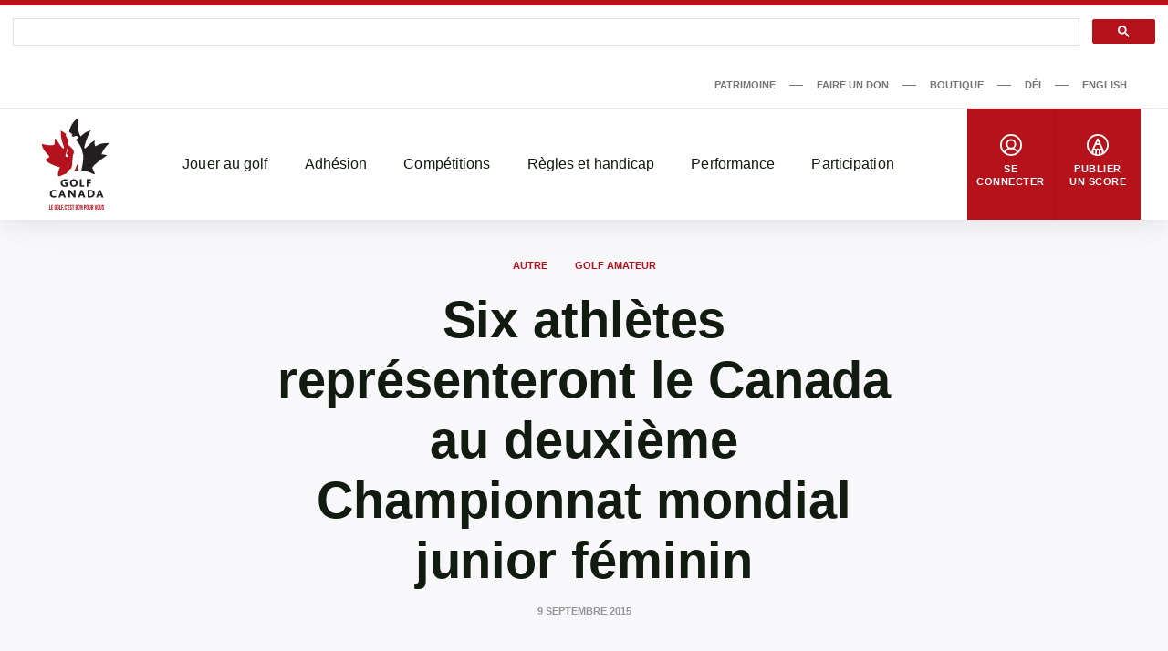

--- FILE ---
content_type: text/html; charset=UTF-8
request_url: https://dev-www.golfcanada.ca/fr/articles/six-athletes-representeront-le-canada-au-deuxieme-championnat-mondial-junior-feminin/
body_size: 75006
content:
<!DOCTYPE html>
<html lang="fr-CA">
  <head>
    <meta charset="UTF-8">
<meta http-equiv="X-UA-Compatible" content="IE=edge">
<meta name="viewport" content="width=device-width, initial-scale=1">


  <meta name="apple-itunes-app" content="app-id=635386429">


<title>Six athlètes représenteront le Canada au deuxième Championnat mondial junior féminin &#8211; Golf Canada</title>
<meta name='robots' content='noindex, nofollow' />
	<style>img:is([sizes="auto" i], [sizes^="auto," i]) { contain-intrinsic-size: 3000px 1500px }</style>
	<link rel='dns-prefetch' href='//dev-www.golfcanada.ca' />
<script>
window._wpemojiSettings = {"baseUrl":"https:\/\/s.w.org\/images\/core\/emoji\/15.0.3\/72x72\/","ext":".png","svgUrl":"https:\/\/s.w.org\/images\/core\/emoji\/15.0.3\/svg\/","svgExt":".svg","source":{"concatemoji":"https:\/\/dev-www.golfcanada.ca\/wp\/wp-includes\/js\/wp-emoji-release.min.js?ver=6.7.2"}};
/*! This file is auto-generated */
!function(i,n){var o,s,e;function c(e){try{var t={supportTests:e,timestamp:(new Date).valueOf()};sessionStorage.setItem(o,JSON.stringify(t))}catch(e){}}function p(e,t,n){e.clearRect(0,0,e.canvas.width,e.canvas.height),e.fillText(t,0,0);var t=new Uint32Array(e.getImageData(0,0,e.canvas.width,e.canvas.height).data),r=(e.clearRect(0,0,e.canvas.width,e.canvas.height),e.fillText(n,0,0),new Uint32Array(e.getImageData(0,0,e.canvas.width,e.canvas.height).data));return t.every(function(e,t){return e===r[t]})}function u(e,t,n){switch(t){case"flag":return n(e,"\ud83c\udff3\ufe0f\u200d\u26a7\ufe0f","\ud83c\udff3\ufe0f\u200b\u26a7\ufe0f")?!1:!n(e,"\ud83c\uddfa\ud83c\uddf3","\ud83c\uddfa\u200b\ud83c\uddf3")&&!n(e,"\ud83c\udff4\udb40\udc67\udb40\udc62\udb40\udc65\udb40\udc6e\udb40\udc67\udb40\udc7f","\ud83c\udff4\u200b\udb40\udc67\u200b\udb40\udc62\u200b\udb40\udc65\u200b\udb40\udc6e\u200b\udb40\udc67\u200b\udb40\udc7f");case"emoji":return!n(e,"\ud83d\udc26\u200d\u2b1b","\ud83d\udc26\u200b\u2b1b")}return!1}function f(e,t,n){var r="undefined"!=typeof WorkerGlobalScope&&self instanceof WorkerGlobalScope?new OffscreenCanvas(300,150):i.createElement("canvas"),a=r.getContext("2d",{willReadFrequently:!0}),o=(a.textBaseline="top",a.font="600 32px Arial",{});return e.forEach(function(e){o[e]=t(a,e,n)}),o}function t(e){var t=i.createElement("script");t.src=e,t.defer=!0,i.head.appendChild(t)}"undefined"!=typeof Promise&&(o="wpEmojiSettingsSupports",s=["flag","emoji"],n.supports={everything:!0,everythingExceptFlag:!0},e=new Promise(function(e){i.addEventListener("DOMContentLoaded",e,{once:!0})}),new Promise(function(t){var n=function(){try{var e=JSON.parse(sessionStorage.getItem(o));if("object"==typeof e&&"number"==typeof e.timestamp&&(new Date).valueOf()<e.timestamp+604800&&"object"==typeof e.supportTests)return e.supportTests}catch(e){}return null}();if(!n){if("undefined"!=typeof Worker&&"undefined"!=typeof OffscreenCanvas&&"undefined"!=typeof URL&&URL.createObjectURL&&"undefined"!=typeof Blob)try{var e="postMessage("+f.toString()+"("+[JSON.stringify(s),u.toString(),p.toString()].join(",")+"));",r=new Blob([e],{type:"text/javascript"}),a=new Worker(URL.createObjectURL(r),{name:"wpTestEmojiSupports"});return void(a.onmessage=function(e){c(n=e.data),a.terminate(),t(n)})}catch(e){}c(n=f(s,u,p))}t(n)}).then(function(e){for(var t in e)n.supports[t]=e[t],n.supports.everything=n.supports.everything&&n.supports[t],"flag"!==t&&(n.supports.everythingExceptFlag=n.supports.everythingExceptFlag&&n.supports[t]);n.supports.everythingExceptFlag=n.supports.everythingExceptFlag&&!n.supports.flag,n.DOMReady=!1,n.readyCallback=function(){n.DOMReady=!0}}).then(function(){return e}).then(function(){var e;n.supports.everything||(n.readyCallback(),(e=n.source||{}).concatemoji?t(e.concatemoji):e.wpemoji&&e.twemoji&&(t(e.twemoji),t(e.wpemoji)))}))}((window,document),window._wpemojiSettings);
</script>
<style id='wp-emoji-styles-inline-css'>

	img.wp-smiley, img.emoji {
		display: inline !important;
		border: none !important;
		box-shadow: none !important;
		height: 1em !important;
		width: 1em !important;
		margin: 0 0.07em !important;
		vertical-align: -0.1em !important;
		background: none !important;
		padding: 0 !important;
	}
</style>
<link rel='stylesheet' id='wp-block-library-css' href='https://dev-www.golfcanada.ca/wp/wp-includes/css/dist/block-library/style.min.css?ver=6.7.2' media='all' />
<style id='classic-theme-styles-inline-css'>
/*! This file is auto-generated */
.wp-block-button__link{color:#fff;background-color:#32373c;border-radius:9999px;box-shadow:none;text-decoration:none;padding:calc(.667em + 2px) calc(1.333em + 2px);font-size:1.125em}.wp-block-file__button{background:#32373c;color:#fff;text-decoration:none}
</style>
<style id='global-styles-inline-css'>
:root{--wp--preset--aspect-ratio--square: 1;--wp--preset--aspect-ratio--4-3: 4/3;--wp--preset--aspect-ratio--3-4: 3/4;--wp--preset--aspect-ratio--3-2: 3/2;--wp--preset--aspect-ratio--2-3: 2/3;--wp--preset--aspect-ratio--16-9: 16/9;--wp--preset--aspect-ratio--9-16: 9/16;--wp--preset--color--black: #121b10;--wp--preset--color--cyan-bluish-gray: #abb8c3;--wp--preset--color--white: #ffffff;--wp--preset--color--pale-pink: #f78da7;--wp--preset--color--vivid-red: #cf2e2e;--wp--preset--color--luminous-vivid-orange: #ff6900;--wp--preset--color--luminous-vivid-amber: #fcb900;--wp--preset--color--light-green-cyan: #7bdcb5;--wp--preset--color--vivid-green-cyan: #00d084;--wp--preset--color--pale-cyan-blue: #8ed1fc;--wp--preset--color--vivid-cyan-blue: #0693e3;--wp--preset--color--vivid-purple: #9b51e0;--wp--preset--color--grey: #767676;--wp--preset--color--primary: #b5121b;--wp--preset--gradient--vivid-cyan-blue-to-vivid-purple: linear-gradient(135deg,rgba(6,147,227,1) 0%,rgb(155,81,224) 100%);--wp--preset--gradient--light-green-cyan-to-vivid-green-cyan: linear-gradient(135deg,rgb(122,220,180) 0%,rgb(0,208,130) 100%);--wp--preset--gradient--luminous-vivid-amber-to-luminous-vivid-orange: linear-gradient(135deg,rgba(252,185,0,1) 0%,rgba(255,105,0,1) 100%);--wp--preset--gradient--luminous-vivid-orange-to-vivid-red: linear-gradient(135deg,rgba(255,105,0,1) 0%,rgb(207,46,46) 100%);--wp--preset--gradient--very-light-gray-to-cyan-bluish-gray: linear-gradient(135deg,rgb(238,238,238) 0%,rgb(169,184,195) 100%);--wp--preset--gradient--cool-to-warm-spectrum: linear-gradient(135deg,rgb(74,234,220) 0%,rgb(151,120,209) 20%,rgb(207,42,186) 40%,rgb(238,44,130) 60%,rgb(251,105,98) 80%,rgb(254,248,76) 100%);--wp--preset--gradient--blush-light-purple: linear-gradient(135deg,rgb(255,206,236) 0%,rgb(152,150,240) 100%);--wp--preset--gradient--blush-bordeaux: linear-gradient(135deg,rgb(254,205,165) 0%,rgb(254,45,45) 50%,rgb(107,0,62) 100%);--wp--preset--gradient--luminous-dusk: linear-gradient(135deg,rgb(255,203,112) 0%,rgb(199,81,192) 50%,rgb(65,88,208) 100%);--wp--preset--gradient--pale-ocean: linear-gradient(135deg,rgb(255,245,203) 0%,rgb(182,227,212) 50%,rgb(51,167,181) 100%);--wp--preset--gradient--electric-grass: linear-gradient(135deg,rgb(202,248,128) 0%,rgb(113,206,126) 100%);--wp--preset--gradient--midnight: linear-gradient(135deg,rgb(2,3,129) 0%,rgb(40,116,252) 100%);--wp--preset--font-size--small: 13px;--wp--preset--font-size--medium: 20px;--wp--preset--font-size--large: 36px;--wp--preset--font-size--x-large: 42px;--wp--preset--spacing--20: 0.44rem;--wp--preset--spacing--30: 0.67rem;--wp--preset--spacing--40: 1rem;--wp--preset--spacing--50: 1.5rem;--wp--preset--spacing--60: 2.25rem;--wp--preset--spacing--70: 3.38rem;--wp--preset--spacing--80: 5.06rem;--wp--preset--shadow--natural: 6px 6px 9px rgba(0, 0, 0, 0.2);--wp--preset--shadow--deep: 12px 12px 50px rgba(0, 0, 0, 0.4);--wp--preset--shadow--sharp: 6px 6px 0px rgba(0, 0, 0, 0.2);--wp--preset--shadow--outlined: 6px 6px 0px -3px rgba(255, 255, 255, 1), 6px 6px rgba(0, 0, 0, 1);--wp--preset--shadow--crisp: 6px 6px 0px rgba(0, 0, 0, 1);}:where(.is-layout-flex){gap: 0.5em;}:where(.is-layout-grid){gap: 0.5em;}body .is-layout-flex{display: flex;}.is-layout-flex{flex-wrap: wrap;align-items: center;}.is-layout-flex > :is(*, div){margin: 0;}body .is-layout-grid{display: grid;}.is-layout-grid > :is(*, div){margin: 0;}:where(.wp-block-columns.is-layout-flex){gap: 2em;}:where(.wp-block-columns.is-layout-grid){gap: 2em;}:where(.wp-block-post-template.is-layout-flex){gap: 1.25em;}:where(.wp-block-post-template.is-layout-grid){gap: 1.25em;}.has-black-color{color: var(--wp--preset--color--black) !important;}.has-cyan-bluish-gray-color{color: var(--wp--preset--color--cyan-bluish-gray) !important;}.has-white-color{color: var(--wp--preset--color--white) !important;}.has-pale-pink-color{color: var(--wp--preset--color--pale-pink) !important;}.has-vivid-red-color{color: var(--wp--preset--color--vivid-red) !important;}.has-luminous-vivid-orange-color{color: var(--wp--preset--color--luminous-vivid-orange) !important;}.has-luminous-vivid-amber-color{color: var(--wp--preset--color--luminous-vivid-amber) !important;}.has-light-green-cyan-color{color: var(--wp--preset--color--light-green-cyan) !important;}.has-vivid-green-cyan-color{color: var(--wp--preset--color--vivid-green-cyan) !important;}.has-pale-cyan-blue-color{color: var(--wp--preset--color--pale-cyan-blue) !important;}.has-vivid-cyan-blue-color{color: var(--wp--preset--color--vivid-cyan-blue) !important;}.has-vivid-purple-color{color: var(--wp--preset--color--vivid-purple) !important;}.has-black-background-color{background-color: var(--wp--preset--color--black) !important;}.has-cyan-bluish-gray-background-color{background-color: var(--wp--preset--color--cyan-bluish-gray) !important;}.has-white-background-color{background-color: var(--wp--preset--color--white) !important;}.has-pale-pink-background-color{background-color: var(--wp--preset--color--pale-pink) !important;}.has-vivid-red-background-color{background-color: var(--wp--preset--color--vivid-red) !important;}.has-luminous-vivid-orange-background-color{background-color: var(--wp--preset--color--luminous-vivid-orange) !important;}.has-luminous-vivid-amber-background-color{background-color: var(--wp--preset--color--luminous-vivid-amber) !important;}.has-light-green-cyan-background-color{background-color: var(--wp--preset--color--light-green-cyan) !important;}.has-vivid-green-cyan-background-color{background-color: var(--wp--preset--color--vivid-green-cyan) !important;}.has-pale-cyan-blue-background-color{background-color: var(--wp--preset--color--pale-cyan-blue) !important;}.has-vivid-cyan-blue-background-color{background-color: var(--wp--preset--color--vivid-cyan-blue) !important;}.has-vivid-purple-background-color{background-color: var(--wp--preset--color--vivid-purple) !important;}.has-black-border-color{border-color: var(--wp--preset--color--black) !important;}.has-cyan-bluish-gray-border-color{border-color: var(--wp--preset--color--cyan-bluish-gray) !important;}.has-white-border-color{border-color: var(--wp--preset--color--white) !important;}.has-pale-pink-border-color{border-color: var(--wp--preset--color--pale-pink) !important;}.has-vivid-red-border-color{border-color: var(--wp--preset--color--vivid-red) !important;}.has-luminous-vivid-orange-border-color{border-color: var(--wp--preset--color--luminous-vivid-orange) !important;}.has-luminous-vivid-amber-border-color{border-color: var(--wp--preset--color--luminous-vivid-amber) !important;}.has-light-green-cyan-border-color{border-color: var(--wp--preset--color--light-green-cyan) !important;}.has-vivid-green-cyan-border-color{border-color: var(--wp--preset--color--vivid-green-cyan) !important;}.has-pale-cyan-blue-border-color{border-color: var(--wp--preset--color--pale-cyan-blue) !important;}.has-vivid-cyan-blue-border-color{border-color: var(--wp--preset--color--vivid-cyan-blue) !important;}.has-vivid-purple-border-color{border-color: var(--wp--preset--color--vivid-purple) !important;}.has-vivid-cyan-blue-to-vivid-purple-gradient-background{background: var(--wp--preset--gradient--vivid-cyan-blue-to-vivid-purple) !important;}.has-light-green-cyan-to-vivid-green-cyan-gradient-background{background: var(--wp--preset--gradient--light-green-cyan-to-vivid-green-cyan) !important;}.has-luminous-vivid-amber-to-luminous-vivid-orange-gradient-background{background: var(--wp--preset--gradient--luminous-vivid-amber-to-luminous-vivid-orange) !important;}.has-luminous-vivid-orange-to-vivid-red-gradient-background{background: var(--wp--preset--gradient--luminous-vivid-orange-to-vivid-red) !important;}.has-very-light-gray-to-cyan-bluish-gray-gradient-background{background: var(--wp--preset--gradient--very-light-gray-to-cyan-bluish-gray) !important;}.has-cool-to-warm-spectrum-gradient-background{background: var(--wp--preset--gradient--cool-to-warm-spectrum) !important;}.has-blush-light-purple-gradient-background{background: var(--wp--preset--gradient--blush-light-purple) !important;}.has-blush-bordeaux-gradient-background{background: var(--wp--preset--gradient--blush-bordeaux) !important;}.has-luminous-dusk-gradient-background{background: var(--wp--preset--gradient--luminous-dusk) !important;}.has-pale-ocean-gradient-background{background: var(--wp--preset--gradient--pale-ocean) !important;}.has-electric-grass-gradient-background{background: var(--wp--preset--gradient--electric-grass) !important;}.has-midnight-gradient-background{background: var(--wp--preset--gradient--midnight) !important;}.has-small-font-size{font-size: var(--wp--preset--font-size--small) !important;}.has-medium-font-size{font-size: var(--wp--preset--font-size--medium) !important;}.has-large-font-size{font-size: var(--wp--preset--font-size--large) !important;}.has-x-large-font-size{font-size: var(--wp--preset--font-size--x-large) !important;}
:where(.wp-block-post-template.is-layout-flex){gap: 1.25em;}:where(.wp-block-post-template.is-layout-grid){gap: 1.25em;}
:where(.wp-block-columns.is-layout-flex){gap: 2em;}:where(.wp-block-columns.is-layout-grid){gap: 2em;}
:root :where(.wp-block-pullquote){font-size: 1.5em;line-height: 1.6;}
</style>
<link rel='stylesheet' id='golfcanada-augusta-theme-css' href='https://dev-www.golfcanada.ca/app/themes/golfcanada-augusta/assets/theme.css?ver=411c10b' media='all' />
<script src="https://dev-www.golfcanada.ca/wp/wp-includes/js/jquery/jquery.min.js?ver=3.7.1" id="jquery-core-js"></script>
<script src="https://dev-www.golfcanada.ca/wp/wp-includes/js/jquery/jquery-migrate.min.js?ver=3.4.1" id="jquery-migrate-js"></script>
<link rel="https://api.w.org/" href="https://dev-www.golfcanada.ca/wp-json/" /><link rel="alternate" title="JSON" type="application/json" href="https://dev-www.golfcanada.ca/wp-json/wp/v2/posts/34844" /><link rel="EditURI" type="application/rsd+xml" title="RSD" href="https://dev-www.golfcanada.ca/wp/xmlrpc.php?rsd" />
<meta name="generator" content="WordPress 6.7.2" />
<link rel="canonical" href="https://dev-www.golfcanada.ca/fr/articles/six-athletes-representeront-le-canada-au-deuxieme-championnat-mondial-junior-feminin/" />
<link rel='shortlink' href='https://dev-www.golfcanada.ca/?p=34844' />
<link rel="alternate" title="oEmbed (JSON)" type="application/json+oembed" href="https://dev-www.golfcanada.ca/wp-json/oembed/1.0/embed?url=https%3A%2F%2Fdev-www.golfcanada.ca%2Ffr%2Farticles%2Fsix-athletes-representeront-le-canada-au-deuxieme-championnat-mondial-junior-feminin%2F" />
<link rel="alternate" title="oEmbed (XML)" type="text/xml+oembed" href="https://dev-www.golfcanada.ca/wp-json/oembed/1.0/embed?url=https%3A%2F%2Fdev-www.golfcanada.ca%2Ffr%2Farticles%2Fsix-athletes-representeront-le-canada-au-deuxieme-championnat-mondial-junior-feminin%2F&#038;format=xml" />
<link rel="icon" href="https://d34oo5x54o72bd.cloudfront.net/app/uploads/2021/02/Golf-Canada-POS-RGB-PREFERRED-2-150x150.jpg" sizes="32x32" />
<link rel="icon" href="https://d34oo5x54o72bd.cloudfront.net/app/uploads/2021/02/Golf-Canada-POS-RGB-PREFERRED-2.jpg" sizes="192x192" />
<link rel="apple-touch-icon" href="https://d34oo5x54o72bd.cloudfront.net/app/uploads/2021/02/Golf-Canada-POS-RGB-PREFERRED-2.jpg" />
<meta name="msapplication-TileImage" content="https://d34oo5x54o72bd.cloudfront.net/app/uploads/2021/02/Golf-Canada-POS-RGB-PREFERRED-2.jpg" />
    <script>
      var googletag = googletag || {};
      googletag.cmd = googletag.cmd || [];
      (function() {
          var gads = document.createElement("script");
          gads.async = true;
          gads.type = "text/javascript";
          var useSSL = "https:" == document.location.protocol;
          gads.src = (useSSL ? "https:" : "http:") + "//www.googletagservices.com/tag/js/gpt.js";
          var node = document.getElementsByTagName("script")[0];
          node.parentNode.insertBefore(gads, node);
      })();

      googletag.cmd.push(function() {
          var str_domain = window.location.host;
          var str_url = window.location.pathname;
          var str_lang = document.getElementsByTagName('html')[0].getAttribute('lang');

          googletag.pubads().enableSingleRequest();
          googletag.pubads().collapseEmptyDivs(true);
          googletag.pubads().setTargeting('domain', str_domain.toLowerCase());
          googletag.pubads().setTargeting('url', str_url.toLowerCase());
          googletag.pubads().setTargeting('lang', str_lang);
          googletag.enableServices();
      });
    </script>
      </head>
  <body class="wp-site">
    
<header class="layout-header">
      <script>
if ( typeof window.GolfCanadaAds == 'undefined' ) {
  window.GolfCanadaAds = {};
  window.GolfCanadaAds.getPathNameAsString = function() {
      var str_path = window.location.pathname;
      str_path = str_path.replace(/http(s|)\:\/\//g, '/');
      str_path = str_path.replace(/\/$/, '');
      str_path = str_path.toLowerCase();

      return str_path;
  }
}

var googletag = googletag || {};
googletag.cmd = googletag.cmd || [];
(function() {
    var gads = document.createElement("script");
    gads.async = true;
    gads.type = "text/javascript";
    var useSSL = "https:" == document.location.protocol;
    gads.src = (useSSL ? "https:" : "http:") + "//www.googletagservices.com/tag/js/gpt.js";
    var node = document.getElementsByTagName("script")[0];
    node.parentNode.insertBefore(gads, node);
})();

googletag.cmd.push(function() {
    var str_domain = window.location.host;
    var str_url = window.location.pathname;
    var str_lang = document.getElementsByTagName('html')[0].getAttribute('lang');

    googletag.pubads().enableSingleRequest();
    googletag.pubads().collapseEmptyDivs(true);
    googletag.pubads().setTargeting('domain', str_domain.toLowerCase());
    googletag.pubads().setTargeting('url', str_url.toLowerCase());
    googletag.pubads().setTargeting('lang', str_lang);
    googletag.enableServices();
});
</script>

<div class="layout-ad-page-top">
  <div class="wp-block ad-page-top">

<script async src="https://cse.google.com/cse.js?cx=1594db8caf2f846a3">
</script>

<script>// force to clean the #gsc.tab=0 in the url
  function cleanHash() {
    if (window.location.hash.startsWith("#gsc.tab")) {
      history.replaceState(null, "", window.location.pathname + window.location.search);
    }
  }

  // Clean once on page load
  window.addEventListener("load", function () {
    cleanHash();

    // Keep cleaning for a bit after load, in case GCS re-adds it
    let attempts = 0;
    const interval = setInterval(() => {
      cleanHash();
      attempts++;
      if (attempts > 20) clearInterval(interval); // stop after ~10s
    }, 500);
  });

  // Also handle any later hash changes
  window.addEventListener("hashchange", cleanHash);
</script>







    
<div class="gcse-search"></div>
    
    <div class="ad-content" id="gc-ads-block-1" style="text-align: center; display: block; clear: both;"></div>
    <script>
    googletag.cmd.push(function() {
        var str_ad_unit = '/61175202/Golf_Canada_Network_Leaderboard_BigBox';
        var str_ad_id = 'gc-ads-block-1';
        var int_width = window.innerWidth || document.documentElement.clientWidth;
        var int_width_mobile_max = 768;

        if ( int_width > int_width_mobile_max ) {
          googletag.defineSlot(str_ad_unit, [ [728, 90], [970, 90] ], str_ad_id).addService(googletag.pubads());
        }
        else {
          googletag.defineSlot(str_ad_unit, [ [320, 50] ], str_ad_id).addService(googletag.pubads());
        }

        googletag.display(str_ad_id);
    });
    </script>
  </div>
</div>
  




  <div class="nav--desktop">
    <div class="nav-secondary">
      <div class="wrapper">
        <div class="nav-secondary__container"><ul id="menu-secondary-menu-fr" class="nav-secondary__menu"><li id="menu-item-110286" class="menu-item menu-item-type-custom menu-item-object-custom menu-item-110286"><a target="_blank" href="https://heritage.golfcanada.ca/?lang=fr" data-external="true">Patrimoine</a></li>
<li id="menu-item-707" class="menu-item menu-item-type-custom menu-item-object-custom menu-item-707"><a target="_blank" href="https://secure.e2rm.com/registrant/DonationPage.aspx?EventID=342380&#038;LangPref=fr-CA&#038;Referrer=https%3a%2f%2fadmin.e2rm.com%2f" data-external="true">Faire un don</a></li>
<li id="menu-item-708" class="menu-item menu-item-type-custom menu-item-object-custom menu-item-708"><a target="_blank" href="http://e.golfcanada.ca/?language=FRE&#038;currency=FRE" data-external="true">Boutique</a></li>
<li id="menu-item-227620" class="menu-item menu-item-type-post_type menu-item-object-page menu-item-227620"><a href="https://dev-www.golfcanada.ca/fr/diversite-et-inclusion/">DÉI</a></li>
<li id="menu-item-33294-en" class="lang-item lang-item-2 lang-item-en no-translation lang-item-first menu-item menu-item-type-custom menu-item-object-custom menu-item-33294-en"><a href="https://dev-www.golfcanada.ca/" hreflang="en-CA" lang="en-CA">English</a></li>
</ul></div>      </div>
    </div>

    <nav class="nav-main">
      <div class="wrapper">
        <a href="https://dev-www.golfcanada.ca/fr" class="nav-main__logo">
          <img
            src="https://dev-www.golfcanada.ca/app/themes/golfcanada-augusta/assets/images/fr/logo.svg"
            alt="Golf Canada"
          >
        </a>

        <div class="nav-main__container"><ul id="menu-main-menu-fr" class="nav-main__menu"><div class="nav-main__sub-menu-background"></div><li id="menu-item-570" class="menu-item menu-item-type-custom menu-item-object-custom menu-item-has-children menu-item-570"><a href="#">Jouer au golf</a>
<div class='sub-menu-container'><div class='sub-menu-wrapper'><img class='sub-menu-image lazyload' data-index='1' src='https://d34oo5x54o72bd.cloudfront.net/app/uploads/2021/03/Golfer-2019-CPWO-silhoutte-1-1980x1113-1.jpg' srcset='' data-src='https://d34oo5x54o72bd.cloudfront.net/app/uploads/2021/03/Golfer-2019-CPWO-silhoutte-1-1980x1113-1.jpg' alt='' loading='lazy'><img class='sub-menu-image lazyload' data-index='2' src='https://d34oo5x54o72bd.cloudfront.net/app/uploads/2021/02/golfers.jpg' srcset='' data-src='https://d34oo5x54o72bd.cloudfront.net/app/uploads/2021/02/golfers.jpg' alt='' loading='lazy'><img class='sub-menu-image lazyload' data-index='3' src='https://d34oo5x54o72bd.cloudfront.net/app/uploads/2021/03/02-Tuesday-RBC-CanadianOpen-web.jpg' srcset='' data-src='https://d34oo5x54o72bd.cloudfront.net/app/uploads/2021/03/02-Tuesday-RBC-CanadianOpen-web.jpg' alt='' loading='lazy'><img class='sub-menu-image lazyload' data-index='4' src='https://d34oo5x54o72bd.cloudfront.net/app/uploads/2021/03/2019-Rules-KneeDrop-1980x1114-1.jpg' srcset='' data-src='https://d34oo5x54o72bd.cloudfront.net/app/uploads/2021/03/2019-Rules-KneeDrop-1980x1114-1.jpg' alt='' loading='lazy'><img class='sub-menu-image lazyload' data-index='5' src='https://d34oo5x54o72bd.cloudfront.net/app/uploads/2021/03/1279647821.jpg' srcset='' data-src='https://d34oo5x54o72bd.cloudfront.net/app/uploads/2021/03/1279647821.jpg' alt='' loading='lazy'><img class='sub-menu-image lazyload' data-index='6' src='https://d34oo5x54o72bd.cloudfront.net/app/uploads/2021/03/JSC-1-cropped-1-scaled-1.jpeg' srcset='' data-src='https://d34oo5x54o72bd.cloudfront.net/app/uploads/2021/03/JSC-1-cropped-1-scaled-1.jpeg' alt='' loading='lazy'><ul class="sub-menu">
	<li id="menu-item-131615" class="menu-item menu-item-type-post_type menu-item-object-page menu-item-131615"><a href="https://dev-www.golfcanada.ca/fr/trouver-un-parcours/">Trouver un parcours</a></li>
	<li id="menu-item-576" class="menu-item menu-item-type-post_type menu-item-object-page menu-item-576"><a href="https://dev-www.golfcanada.ca/fr/appli-de-golf-canada/">Appli de Golf Canada</a></li>
	<li id="menu-item-591" class="menu-item menu-item-type-post_type menu-item-object-page menu-item-591"><a href="https://dev-www.golfcanada.ca/fr/golf-101-2/">Golf 101</a></li>
	<li id="menu-item-599" class="menu-item menu-item-type-post_type menu-item-object-page menu-item-599"><a href="https://dev-www.golfcanada.ca/fr/formats-de-jeu/">Formats de jeux</a></li>
</ul></div></div>
</li>
<li id="menu-item-571" class="menu-item menu-item-type-custom menu-item-object-custom menu-item-has-children menu-item-571"><a href="#">Adhésion</a>
<div class='sub-menu-container'><div class='sub-menu-wrapper'><img class='sub-menu-image lazyload' data-index='1' src='https://d34oo5x54o72bd.cloudfront.net/app/uploads/2021/03/Golfer-2019-CPWO-silhoutte-1-1980x1113-1.jpg' srcset='' data-src='https://d34oo5x54o72bd.cloudfront.net/app/uploads/2021/03/Golfer-2019-CPWO-silhoutte-1-1980x1113-1.jpg' alt='' loading='lazy'><img class='sub-menu-image lazyload' data-index='2' src='https://d34oo5x54o72bd.cloudfront.net/app/uploads/2021/02/golfers.jpg' srcset='' data-src='https://d34oo5x54o72bd.cloudfront.net/app/uploads/2021/02/golfers.jpg' alt='' loading='lazy'><img class='sub-menu-image lazyload' data-index='3' src='https://d34oo5x54o72bd.cloudfront.net/app/uploads/2021/03/02-Tuesday-RBC-CanadianOpen-web.jpg' srcset='' data-src='https://d34oo5x54o72bd.cloudfront.net/app/uploads/2021/03/02-Tuesday-RBC-CanadianOpen-web.jpg' alt='' loading='lazy'><img class='sub-menu-image lazyload' data-index='4' src='https://d34oo5x54o72bd.cloudfront.net/app/uploads/2021/03/2019-Rules-KneeDrop-1980x1114-1.jpg' srcset='' data-src='https://d34oo5x54o72bd.cloudfront.net/app/uploads/2021/03/2019-Rules-KneeDrop-1980x1114-1.jpg' alt='' loading='lazy'><img class='sub-menu-image lazyload' data-index='5' src='https://d34oo5x54o72bd.cloudfront.net/app/uploads/2021/03/1279647821.jpg' srcset='' data-src='https://d34oo5x54o72bd.cloudfront.net/app/uploads/2021/03/1279647821.jpg' alt='' loading='lazy'><img class='sub-menu-image lazyload' data-index='6' src='https://d34oo5x54o72bd.cloudfront.net/app/uploads/2021/03/JSC-1-cropped-1-scaled-1.jpeg' srcset='' data-src='https://d34oo5x54o72bd.cloudfront.net/app/uploads/2021/03/JSC-1-cropped-1-scaled-1.jpeg' alt='' loading='lazy'><ul class="sub-menu">
	<li id="menu-item-588" class="menu-item menu-item-type-custom menu-item-object-custom menu-item-588"><a target="_blank" href="https://join.golfcanada.ca/fr/" data-external="true">Adhérez Golf Canada</a></li>
	<li id="menu-item-131756" class="menu-item menu-item-type-custom menu-item-object-custom menu-item-131756"><a href="https://dev-www.golfcanada.ca/coordonnees/#SERVICES-AUX-MEMBRES">Services aux membres</a></li>
	<li id="menu-item-586" class="menu-item menu-item-type-custom menu-item-object-custom menu-item-586"><a target="_blank" href="https://scg.golfcanada.ca/scoring" data-external="true">Chercher un handicap</a></li>
	<li id="menu-item-630" class="menu-item menu-item-type-post_type menu-item-object-page menu-item-630"><a href="https://dev-www.golfcanada.ca/fr/protection-contre-les-incidents/">Protection en cas d’incident</a></li>
	<li id="menu-item-256714" class="menu-item menu-item-type-post_type menu-item-object-page menu-item-256714"><a href="https://dev-www.golfcanada.ca/fr/rapport-trou-dun-coup/">Rapport Trou D’un Coup</a></li>
	<li id="menu-item-183159" class="menu-item menu-item-type-post_type menu-item-object-page menu-item-183159"><a href="https://dev-www.golfcanada.ca/fr/ressources-clubs-membres/">Ressources des clubs membres</a></li>
</ul></div></div>
</li>
<li id="menu-item-572" class="menu-item menu-item-type-custom menu-item-object-custom menu-item-has-children menu-item-572"><a href="#">Compétitions</a>
<div class='sub-menu-container'><div class='sub-menu-wrapper'><img class='sub-menu-image lazyload' data-index='1' src='https://d34oo5x54o72bd.cloudfront.net/app/uploads/2021/03/Golfer-2019-CPWO-silhoutte-1-1980x1113-1.jpg' srcset='' data-src='https://d34oo5x54o72bd.cloudfront.net/app/uploads/2021/03/Golfer-2019-CPWO-silhoutte-1-1980x1113-1.jpg' alt='' loading='lazy'><img class='sub-menu-image lazyload' data-index='2' src='https://d34oo5x54o72bd.cloudfront.net/app/uploads/2021/02/golfers.jpg' srcset='' data-src='https://d34oo5x54o72bd.cloudfront.net/app/uploads/2021/02/golfers.jpg' alt='' loading='lazy'><img class='sub-menu-image lazyload' data-index='3' src='https://d34oo5x54o72bd.cloudfront.net/app/uploads/2021/03/02-Tuesday-RBC-CanadianOpen-web.jpg' srcset='' data-src='https://d34oo5x54o72bd.cloudfront.net/app/uploads/2021/03/02-Tuesday-RBC-CanadianOpen-web.jpg' alt='' loading='lazy'><img class='sub-menu-image lazyload' data-index='4' src='https://d34oo5x54o72bd.cloudfront.net/app/uploads/2021/03/2019-Rules-KneeDrop-1980x1114-1.jpg' srcset='' data-src='https://d34oo5x54o72bd.cloudfront.net/app/uploads/2021/03/2019-Rules-KneeDrop-1980x1114-1.jpg' alt='' loading='lazy'><img class='sub-menu-image lazyload' data-index='5' src='https://d34oo5x54o72bd.cloudfront.net/app/uploads/2021/03/1279647821.jpg' srcset='' data-src='https://d34oo5x54o72bd.cloudfront.net/app/uploads/2021/03/1279647821.jpg' alt='' loading='lazy'><img class='sub-menu-image lazyload' data-index='6' src='https://d34oo5x54o72bd.cloudfront.net/app/uploads/2021/03/JSC-1-cropped-1-scaled-1.jpeg' srcset='' data-src='https://d34oo5x54o72bd.cloudfront.net/app/uploads/2021/03/JSC-1-cropped-1-scaled-1.jpeg' alt='' loading='lazy'><ul class="sub-menu">
	<li id="menu-item-131304" class="menu-item menu-item-type-post_type menu-item-object-page menu-item-131304"><a href="https://dev-www.golfcanada.ca/fr/calendrier-de-competitions/">Calendrier des Compétitions</a></li>
	<li id="menu-item-596" class="menu-item menu-item-type-custom menu-item-object-custom menu-item-596"><a target="_blank" href="https://cpwomensopen.com/page-d-accueil/" data-external="true">Omnium féminin CP</a></li>
	<li id="menu-item-595" class="menu-item menu-item-type-custom menu-item-object-custom menu-item-595"><a target="_blank" href="http://omniumcanadienrbc.com/" data-external="true">Omnium Canadien RBC</a></li>
	<li id="menu-item-597" class="menu-item menu-item-type-custom menu-item-object-custom menu-item-597"><a target="_blank" href="http://www.mondialjuniorfeminin.com/" data-external="true">Championnat mondial junior féminin</a></li>
	<li id="menu-item-231654" class="menu-item menu-item-type-post_type menu-item-object-page menu-item-231654"><a href="https://dev-www.golfcanada.ca/fr/resultats-passes/">Résultats passés</a></li>
	<li id="menu-item-229911" class="menu-item menu-item-type-custom menu-item-object-custom menu-item-229911"><a href="https://dev-www.golfcanada.ca/fr/politiques-de-golf-canada/#POLITIQUES-%C3%80-L&#039;INTENTION-DES-COMP%C3%89TITEURS">POLITIQUES À L&rsquo;INTENTION DES COMPÉTITEURS</a></li>
</ul></div></div>
</li>
<li id="menu-item-573" class="menu-item menu-item-type-custom menu-item-object-custom menu-item-has-children menu-item-573"><a href="#">Règles et handicap</a>
<div class='sub-menu-container'><div class='sub-menu-wrapper'><img class='sub-menu-image lazyload' data-index='1' src='https://d34oo5x54o72bd.cloudfront.net/app/uploads/2021/03/Golfer-2019-CPWO-silhoutte-1-1980x1113-1.jpg' srcset='' data-src='https://d34oo5x54o72bd.cloudfront.net/app/uploads/2021/03/Golfer-2019-CPWO-silhoutte-1-1980x1113-1.jpg' alt='' loading='lazy'><img class='sub-menu-image lazyload' data-index='2' src='https://d34oo5x54o72bd.cloudfront.net/app/uploads/2021/02/golfers.jpg' srcset='' data-src='https://d34oo5x54o72bd.cloudfront.net/app/uploads/2021/02/golfers.jpg' alt='' loading='lazy'><img class='sub-menu-image lazyload' data-index='3' src='https://d34oo5x54o72bd.cloudfront.net/app/uploads/2021/03/02-Tuesday-RBC-CanadianOpen-web.jpg' srcset='' data-src='https://d34oo5x54o72bd.cloudfront.net/app/uploads/2021/03/02-Tuesday-RBC-CanadianOpen-web.jpg' alt='' loading='lazy'><img class='sub-menu-image lazyload' data-index='4' src='https://d34oo5x54o72bd.cloudfront.net/app/uploads/2021/03/2019-Rules-KneeDrop-1980x1114-1.jpg' srcset='' data-src='https://d34oo5x54o72bd.cloudfront.net/app/uploads/2021/03/2019-Rules-KneeDrop-1980x1114-1.jpg' alt='' loading='lazy'><img class='sub-menu-image lazyload' data-index='5' src='https://d34oo5x54o72bd.cloudfront.net/app/uploads/2021/03/1279647821.jpg' srcset='' data-src='https://d34oo5x54o72bd.cloudfront.net/app/uploads/2021/03/1279647821.jpg' alt='' loading='lazy'><img class='sub-menu-image lazyload' data-index='6' src='https://d34oo5x54o72bd.cloudfront.net/app/uploads/2021/03/JSC-1-cropped-1-scaled-1.jpeg' srcset='' data-src='https://d34oo5x54o72bd.cloudfront.net/app/uploads/2021/03/JSC-1-cropped-1-scaled-1.jpeg' alt='' loading='lazy'><ul class="sub-menu">
	<li id="menu-item-604" class="menu-item menu-item-type-post_type menu-item-object-page menu-item-604"><a href="https://dev-www.golfcanada.ca/fr/regles-du-golf/">Règles du golf</a></li>
	<li id="menu-item-600" class="menu-item menu-item-type-post_type menu-item-object-page menu-item-600"><a href="https://dev-www.golfcanada.ca/fr/handicap/">Handicap</a></li>
	<li id="menu-item-601" class="menu-item menu-item-type-post_type menu-item-object-page menu-item-601"><a href="https://dev-www.golfcanada.ca/fr/systeme-universel-de-handicap-whs/">Systeme universel de handicap</a></li>
	<li id="menu-item-603" class="menu-item menu-item-type-post_type menu-item-object-page menu-item-603"><a href="https://dev-www.golfcanada.ca/fr/demandez-a-un-expert/">Demandez à l&rsquo;expert</a></li>
	<li id="menu-item-602" class="menu-item menu-item-type-post_type menu-item-object-page menu-item-602"><a href="https://dev-www.golfcanada.ca/fr/devenez-un-officiel-des-regles/">Devenez un officiel des règles</a></li>
	<li id="menu-item-612" class="menu-item menu-item-type-post_type menu-item-object-page menu-item-612"><a href="https://dev-www.golfcanada.ca/fr/statut-damateur/">Statut d’amateur</a></li>
</ul></div></div>
</li>
<li id="menu-item-574" class="menu-item menu-item-type-custom menu-item-object-custom menu-item-has-children menu-item-574"><a href="#">Performance</a>
<div class='sub-menu-container'><div class='sub-menu-wrapper'><img class='sub-menu-image lazyload' data-index='1' src='https://d34oo5x54o72bd.cloudfront.net/app/uploads/2021/03/Golfer-2019-CPWO-silhoutte-1-1980x1113-1.jpg' srcset='' data-src='https://d34oo5x54o72bd.cloudfront.net/app/uploads/2021/03/Golfer-2019-CPWO-silhoutte-1-1980x1113-1.jpg' alt='' loading='lazy'><img class='sub-menu-image lazyload' data-index='2' src='https://d34oo5x54o72bd.cloudfront.net/app/uploads/2021/02/golfers.jpg' srcset='' data-src='https://d34oo5x54o72bd.cloudfront.net/app/uploads/2021/02/golfers.jpg' alt='' loading='lazy'><img class='sub-menu-image lazyload' data-index='3' src='https://d34oo5x54o72bd.cloudfront.net/app/uploads/2021/03/02-Tuesday-RBC-CanadianOpen-web.jpg' srcset='' data-src='https://d34oo5x54o72bd.cloudfront.net/app/uploads/2021/03/02-Tuesday-RBC-CanadianOpen-web.jpg' alt='' loading='lazy'><img class='sub-menu-image lazyload' data-index='4' src='https://d34oo5x54o72bd.cloudfront.net/app/uploads/2021/03/2019-Rules-KneeDrop-1980x1114-1.jpg' srcset='' data-src='https://d34oo5x54o72bd.cloudfront.net/app/uploads/2021/03/2019-Rules-KneeDrop-1980x1114-1.jpg' alt='' loading='lazy'><img class='sub-menu-image lazyload' data-index='5' src='https://d34oo5x54o72bd.cloudfront.net/app/uploads/2021/03/1279647821.jpg' srcset='' data-src='https://d34oo5x54o72bd.cloudfront.net/app/uploads/2021/03/1279647821.jpg' alt='' loading='lazy'><img class='sub-menu-image lazyload' data-index='6' src='https://d34oo5x54o72bd.cloudfront.net/app/uploads/2021/03/JSC-1-cropped-1-scaled-1.jpeg' srcset='' data-src='https://d34oo5x54o72bd.cloudfront.net/app/uploads/2021/03/JSC-1-cropped-1-scaled-1.jpeg' alt='' loading='lazy'><ul class="sub-menu">
	<li id="menu-item-609" class="menu-item menu-item-type-post_type menu-item-object-page menu-item-609"><a href="https://dev-www.golfcanada.ca/fr/jeux-olympiques/">Jeux Olympiques</a></li>
	<li id="menu-item-608" class="menu-item menu-item-type-post_type menu-item-object-page menu-item-608"><a href="https://dev-www.golfcanada.ca/fr/equipe-canada/">Équipe Canada</a></li>
	<li id="menu-item-184392" class="menu-item menu-item-type-post_type menu-item-object-page menu-item-184392"><a href="https://dev-www.golfcanada.ca/fr/anciens-dequipe-canada/">Anciens d’Équipe Canada</a></li>
	<li id="menu-item-607" class="menu-item menu-item-type-post_type menu-item-object-page menu-item-607"><a href="https://dev-www.golfcanada.ca/fr/nos-canadiens-sur-les-grands-circuits/">Nos Canadiens sur les grands circuits</a></li>
	<li id="menu-item-606" class="menu-item menu-item-type-post_type menu-item-object-page menu-item-606"><a href="https://dev-www.golfcanada.ca/fr/comment-jouer-pour-le-canada/">Comment jouer pour le Canada</a></li>
</ul></div></div>
</li>
<li id="menu-item-575" class="menu-item menu-item-type-custom menu-item-object-custom menu-item-has-children menu-item-575"><a href="#">Participation</a>
<div class='sub-menu-container'><div class='sub-menu-wrapper'><img class='sub-menu-image lazyload' data-index='1' src='https://d34oo5x54o72bd.cloudfront.net/app/uploads/2021/03/Golfer-2019-CPWO-silhoutte-1-1980x1113-1.jpg' srcset='' data-src='https://d34oo5x54o72bd.cloudfront.net/app/uploads/2021/03/Golfer-2019-CPWO-silhoutte-1-1980x1113-1.jpg' alt='' loading='lazy'><img class='sub-menu-image lazyload' data-index='2' src='https://d34oo5x54o72bd.cloudfront.net/app/uploads/2021/02/golfers.jpg' srcset='' data-src='https://d34oo5x54o72bd.cloudfront.net/app/uploads/2021/02/golfers.jpg' alt='' loading='lazy'><img class='sub-menu-image lazyload' data-index='3' src='https://d34oo5x54o72bd.cloudfront.net/app/uploads/2021/03/02-Tuesday-RBC-CanadianOpen-web.jpg' srcset='' data-src='https://d34oo5x54o72bd.cloudfront.net/app/uploads/2021/03/02-Tuesday-RBC-CanadianOpen-web.jpg' alt='' loading='lazy'><img class='sub-menu-image lazyload' data-index='4' src='https://d34oo5x54o72bd.cloudfront.net/app/uploads/2021/03/2019-Rules-KneeDrop-1980x1114-1.jpg' srcset='' data-src='https://d34oo5x54o72bd.cloudfront.net/app/uploads/2021/03/2019-Rules-KneeDrop-1980x1114-1.jpg' alt='' loading='lazy'><img class='sub-menu-image lazyload' data-index='5' src='https://d34oo5x54o72bd.cloudfront.net/app/uploads/2021/03/1279647821.jpg' srcset='' data-src='https://d34oo5x54o72bd.cloudfront.net/app/uploads/2021/03/1279647821.jpg' alt='' loading='lazy'><img class='sub-menu-image lazyload' data-index='6' src='https://d34oo5x54o72bd.cloudfront.net/app/uploads/2021/03/JSC-1-cropped-1-scaled-1.jpeg' srcset='' data-src='https://d34oo5x54o72bd.cloudfront.net/app/uploads/2021/03/JSC-1-cropped-1-scaled-1.jpeg' alt='' loading='lazy'><ul class="sub-menu">
	<li id="menu-item-227618" class="menu-item menu-item-type-post_type menu-item-object-page menu-item-227618"><a href="https://dev-www.golfcanada.ca/fr/diversite-et-inclusion/">Diversité, équité et inclusion</a></li>
	<li id="menu-item-641" class="menu-item menu-item-type-post_type menu-item-object-page menu-item-641"><a href="https://dev-www.golfcanada.ca/fr/sport-sur/">Sport sans abus</a></li>
	<li id="menu-item-126185" class="menu-item menu-item-type-post_type menu-item-object-page menu-item-126185"><a href="https://dev-www.golfcanada.ca/fr/golfjunior/">Le golf junior au Canada</a></li>
	<li id="menu-item-126184" class="menu-item menu-item-type-post_type menu-item-object-page menu-item-126184"><a href="https://dev-www.golfcanada.ca/fr/participation-feminine/">Participation féminine</a></li>
	<li id="menu-item-613" class="menu-item menu-item-type-post_type menu-item-object-page menu-item-613"><a href="https://dev-www.golfcanada.ca/fr/dltj/">Développement à long terme du joueur</a></li>
</ul></div></div>
</li>
</ul></div>
                  
          <a
            href="https://scg.golfcanada.ca/login?lang=fr-CA"
            class="nav-main__button nav-main__button--login"
            data-js="navigation-login"
            data-logged-in-href="https://scg.golfcanada.ca/at-a-glance?lang=fr-CA"
            data-logged-out-href="https://scg.golfcanada.ca/login?lang=fr-CA"
            data-logged-in-label="Espace membre"
            data-logged-out-label="Se connecter"
          >
            <div  class="nav-main__button-container nav-main__button-container--icon">
              <img src="https://dev-www.golfcanada.ca/app/themes/golfcanada-augusta/assets/images/ico-header-first-call-to-action.svg" alt="" target="_blank">
            </div>

            <div class="nav-main__button-container nav-main__button-container--label">
              <span class="nav-main__button-label">Se connecter</span>
            </div>
          </a>
        
                  <a
            href="https://scg.golfcanada.ca/post-score?lang=fr-CA"
            class="nav-main__button nav-main__button--post-a-score"
          >
            <div class="nav-main__button-container nav-main__button-container--icon">
              <img src="https://dev-www.golfcanada.ca/app/themes/golfcanada-augusta/assets/images/ico-header-second-call-to-action.svg" alt="">
            </div>
            <div class="nav-main__button-container nav-main__button-container--label">
              <span class="nav-main__button-label">Publier un score</span>
            </div>
          </a>
              </div>
    </nav>
  </div>

  <div class="nav--mobile">
    <div class="nav-bar">
      <div class="nav-bar__left-container">
        <button class="nav-bar__burger">.</button>
      </div>

      <a href="https://dev-www.golfcanada.ca/fr" class="nav-bar__logo">
        <img
          src="https://dev-www.golfcanada.ca/app/themes/golfcanada-augusta/assets/images/fr/logo.svg"
          alt="Golf Canada"
        >
      </a>

      <div class="nav-bar__right-container">
                  <a
            href="https://scg.golfcanada.ca/login?lang=fr-CA"
            class="nav-bar__button"
          >
            <div class="nav-bar__button-container" style="width=24px !important;height=24px !important;">
              <img style="width:24px !important;height:24px !important;"
                src="https://dev-www.golfcanada.ca/app/themes/golfcanada-augusta/assets/images/ico-mobile-header-first-call-to-action.svg"
                alt="Se connecter"
              >
            </div>
          </a>
        
                  <a
            href="https://scg.golfcanada.ca/post-score?lang=fr-CA"
            class="nav-bar__button"
          >
            <div  class="nav-bar__button-container" style="width:24px !important;height:24px !important;">
              <img  style="width:24px !important;height:24px !important;"
                src="https://dev-www.golfcanada.ca/app/themes/golfcanada-augusta/assets/images/ico-mobile-header-second-call-to-action.svg"
                alt="Publier un score"
              >
            </div>
          </a>
              </div>
    </div>

    <div class="nav-drawer">
      <div class="nav-drawer__main-menu-container"><ul id="menu-main-menu-fr-1" class="nav-drawer__main-menu"><li class="menu-item menu-item-type-custom menu-item-object-custom menu-item-has-children menu-item-570"><a href="#">Jouer au golf</a>
<ul class="sub-menu">
	<li class="menu-item menu-item-type-post_type menu-item-object-page menu-item-131615"><a href="https://dev-www.golfcanada.ca/fr/trouver-un-parcours/">Trouver un parcours</a></li>
	<li class="menu-item menu-item-type-post_type menu-item-object-page menu-item-576"><a href="https://dev-www.golfcanada.ca/fr/appli-de-golf-canada/">Appli de Golf Canada</a></li>
	<li class="menu-item menu-item-type-post_type menu-item-object-page menu-item-591"><a href="https://dev-www.golfcanada.ca/fr/golf-101-2/">Golf 101</a></li>
	<li class="menu-item menu-item-type-post_type menu-item-object-page menu-item-599"><a href="https://dev-www.golfcanada.ca/fr/formats-de-jeu/">Formats de jeux</a></li>
</ul>
</li>
<li class="menu-item menu-item-type-custom menu-item-object-custom menu-item-has-children menu-item-571"><a href="#">Adhésion</a>
<ul class="sub-menu">
	<li class="menu-item menu-item-type-custom menu-item-object-custom menu-item-588"><a target="_blank" href="https://join.golfcanada.ca/fr/" data-external="true">Adhérez Golf Canada</a></li>
	<li class="menu-item menu-item-type-custom menu-item-object-custom menu-item-131756"><a href="https://dev-www.golfcanada.ca/coordonnees/#SERVICES-AUX-MEMBRES">Services aux membres</a></li>
	<li class="menu-item menu-item-type-custom menu-item-object-custom menu-item-586"><a target="_blank" href="https://scg.golfcanada.ca/scoring" data-external="true">Chercher un handicap</a></li>
	<li class="menu-item menu-item-type-post_type menu-item-object-page menu-item-630"><a href="https://dev-www.golfcanada.ca/fr/protection-contre-les-incidents/">Protection en cas d’incident</a></li>
	<li class="menu-item menu-item-type-post_type menu-item-object-page menu-item-256714"><a href="https://dev-www.golfcanada.ca/fr/rapport-trou-dun-coup/">Rapport Trou D’un Coup</a></li>
	<li class="menu-item menu-item-type-post_type menu-item-object-page menu-item-183159"><a href="https://dev-www.golfcanada.ca/fr/ressources-clubs-membres/">Ressources des clubs membres</a></li>
</ul>
</li>
<li class="menu-item menu-item-type-custom menu-item-object-custom menu-item-has-children menu-item-572"><a href="#">Compétitions</a>
<ul class="sub-menu">
	<li class="menu-item menu-item-type-post_type menu-item-object-page menu-item-131304"><a href="https://dev-www.golfcanada.ca/fr/calendrier-de-competitions/">Calendrier des Compétitions</a></li>
	<li class="menu-item menu-item-type-custom menu-item-object-custom menu-item-596"><a target="_blank" href="https://cpwomensopen.com/page-d-accueil/" data-external="true">Omnium féminin CP</a></li>
	<li class="menu-item menu-item-type-custom menu-item-object-custom menu-item-595"><a target="_blank" href="http://omniumcanadienrbc.com/" data-external="true">Omnium Canadien RBC</a></li>
	<li class="menu-item menu-item-type-custom menu-item-object-custom menu-item-597"><a target="_blank" href="http://www.mondialjuniorfeminin.com/" data-external="true">Championnat mondial junior féminin</a></li>
	<li class="menu-item menu-item-type-post_type menu-item-object-page menu-item-231654"><a href="https://dev-www.golfcanada.ca/fr/resultats-passes/">Résultats passés</a></li>
	<li class="menu-item menu-item-type-custom menu-item-object-custom menu-item-229911"><a href="https://dev-www.golfcanada.ca/fr/politiques-de-golf-canada/#POLITIQUES-%C3%80-L&#039;INTENTION-DES-COMP%C3%89TITEURS">POLITIQUES À L&rsquo;INTENTION DES COMPÉTITEURS</a></li>
</ul>
</li>
<li class="menu-item menu-item-type-custom menu-item-object-custom menu-item-has-children menu-item-573"><a href="#">Règles et handicap</a>
<ul class="sub-menu">
	<li class="menu-item menu-item-type-post_type menu-item-object-page menu-item-604"><a href="https://dev-www.golfcanada.ca/fr/regles-du-golf/">Règles du golf</a></li>
	<li class="menu-item menu-item-type-post_type menu-item-object-page menu-item-600"><a href="https://dev-www.golfcanada.ca/fr/handicap/">Handicap</a></li>
	<li class="menu-item menu-item-type-post_type menu-item-object-page menu-item-601"><a href="https://dev-www.golfcanada.ca/fr/systeme-universel-de-handicap-whs/">Systeme universel de handicap</a></li>
	<li class="menu-item menu-item-type-post_type menu-item-object-page menu-item-603"><a href="https://dev-www.golfcanada.ca/fr/demandez-a-un-expert/">Demandez à l&rsquo;expert</a></li>
	<li class="menu-item menu-item-type-post_type menu-item-object-page menu-item-602"><a href="https://dev-www.golfcanada.ca/fr/devenez-un-officiel-des-regles/">Devenez un officiel des règles</a></li>
	<li class="menu-item menu-item-type-post_type menu-item-object-page menu-item-612"><a href="https://dev-www.golfcanada.ca/fr/statut-damateur/">Statut d’amateur</a></li>
</ul>
</li>
<li class="menu-item menu-item-type-custom menu-item-object-custom menu-item-has-children menu-item-574"><a href="#">Performance</a>
<ul class="sub-menu">
	<li class="menu-item menu-item-type-post_type menu-item-object-page menu-item-609"><a href="https://dev-www.golfcanada.ca/fr/jeux-olympiques/">Jeux Olympiques</a></li>
	<li class="menu-item menu-item-type-post_type menu-item-object-page menu-item-608"><a href="https://dev-www.golfcanada.ca/fr/equipe-canada/">Équipe Canada</a></li>
	<li class="menu-item menu-item-type-post_type menu-item-object-page menu-item-184392"><a href="https://dev-www.golfcanada.ca/fr/anciens-dequipe-canada/">Anciens d’Équipe Canada</a></li>
	<li class="menu-item menu-item-type-post_type menu-item-object-page menu-item-607"><a href="https://dev-www.golfcanada.ca/fr/nos-canadiens-sur-les-grands-circuits/">Nos Canadiens sur les grands circuits</a></li>
	<li class="menu-item menu-item-type-post_type menu-item-object-page menu-item-606"><a href="https://dev-www.golfcanada.ca/fr/comment-jouer-pour-le-canada/">Comment jouer pour le Canada</a></li>
</ul>
</li>
<li class="menu-item menu-item-type-custom menu-item-object-custom menu-item-has-children menu-item-575"><a href="#">Participation</a>
<ul class="sub-menu">
	<li class="menu-item menu-item-type-post_type menu-item-object-page menu-item-227618"><a href="https://dev-www.golfcanada.ca/fr/diversite-et-inclusion/">Diversité, équité et inclusion</a></li>
	<li class="menu-item menu-item-type-post_type menu-item-object-page menu-item-641"><a href="https://dev-www.golfcanada.ca/fr/sport-sur/">Sport sans abus</a></li>
	<li class="menu-item menu-item-type-post_type menu-item-object-page menu-item-126185"><a href="https://dev-www.golfcanada.ca/fr/golfjunior/">Le golf junior au Canada</a></li>
	<li class="menu-item menu-item-type-post_type menu-item-object-page menu-item-126184"><a href="https://dev-www.golfcanada.ca/fr/participation-feminine/">Participation féminine</a></li>
	<li class="menu-item menu-item-type-post_type menu-item-object-page menu-item-613"><a href="https://dev-www.golfcanada.ca/fr/dltj/">Développement à long terme du joueur</a></li>
</ul>
</li>
</ul></div>
      <div class="nav-drawer__secondary-menu-container"><ul id="menu-secondary-menu-fr-1" class="nav-secondary__menu"><li class="menu-item menu-item-type-custom menu-item-object-custom menu-item-110286"><a target="_blank" href="https://heritage.golfcanada.ca/?lang=fr" data-external="true">Patrimoine</a></li>
<li class="menu-item menu-item-type-custom menu-item-object-custom menu-item-707"><a target="_blank" href="https://secure.e2rm.com/registrant/DonationPage.aspx?EventID=342380&#038;LangPref=fr-CA&#038;Referrer=https%3a%2f%2fadmin.e2rm.com%2f" data-external="true">Faire un don</a></li>
<li class="menu-item menu-item-type-custom menu-item-object-custom menu-item-708"><a target="_blank" href="http://e.golfcanada.ca/?language=FRE&#038;currency=FRE" data-external="true">Boutique</a></li>
<li class="menu-item menu-item-type-post_type menu-item-object-page menu-item-227620"><a href="https://dev-www.golfcanada.ca/fr/diversite-et-inclusion/">DÉI</a></li>
<li class="lang-item lang-item-2 lang-item-en no-translation lang-item-first menu-item menu-item-type-custom menu-item-object-custom menu-item-33294-en"><a href="https://dev-www.golfcanada.ca/" hreflang="en-CA" lang="en-CA">English</a></li>
</ul></div>    </div>
  </div>
</header>

    <main class="single-post layout-main">
                                  <div class="augusta-post-header ">
  <div class="augusta-post-title wrapper">
      <div class="augusta-post-title__tags-container">
              <a class="augusta-post-title__tag" href="https://dev-www.golfcanada.ca/fr/nouvelles/?tag=autre-fr">
          Autre        </a>
              <a class="augusta-post-title__tag" href="https://dev-www.golfcanada.ca/fr/nouvelles/?tag=golf-amateur-fr">
          Golf amateur        </a>
          </div>
  
  <h1 class="augusta-post-title__title">
    Six athlètes représenteront le Canada au deuxième Championnat mondial junior féminin  </h1>

  <time
    datetime="2015-09-09T10:55:45-04:00"
    class="augusta-post-title__date"
  >
    9 septembre 2015  </time>
</div>

      <div class="augusta-post-header__thumbnail">
      <img width="920" height="460" src="https://d34oo5x54o72bd.cloudfront.net/app/uploads/2015/09/15-09-03-Grace-WJGC-Cover-920x460.jpg" class="attachment-large size-large wp-post-image" alt="" decoding="async" fetchpriority="high" srcset="https://d34oo5x54o72bd.cloudfront.net/app/uploads/2015/09/15-09-03-Grace-WJGC-Cover-920x460.jpg 920w, https://d34oo5x54o72bd.cloudfront.net/app/uploads/2015/09/15-09-03-Grace-WJGC-Cover-350x175.jpg 350w, https://d34oo5x54o72bd.cloudfront.net/app/uploads/2015/09/15-09-03-Grace-WJGC-Cover-768x384.jpg 768w, https://d34oo5x54o72bd.cloudfront.net/app/uploads/2015/09/15-09-03-Grace-WJGC-Cover-1536x768.jpg 1536w, https://d34oo5x54o72bd.cloudfront.net/app/uploads/2015/09/15-09-03-Grace-WJGC-Cover-1980x990.jpg 1980w, https://d34oo5x54o72bd.cloudfront.net/app/uploads/2015/09/15-09-03-Grace-WJGC-Cover.jpg 2000w" sizes="(max-width: 920px) 100vw, 920px" />
              <figcaption> (Graig Abel/ Golf Canada)</figcaption>
          </div>
  </div>
                      <div class="augusta-post-content">
  <p><strong>OTTAWA, ON (Golf Canada)</strong> ─ L’élite mondiale des golfeuses juniors a rendez-vous à Ottawa pour la deuxième édition du Championnat mondial junior féminin, du 20 au 25 septembre au The Marshes Golf Club. Six Canadiennes représenteront le pays hôte dans cette compétition à deux volets : individuel et par équipes.</p>
<p>« The Marshes Golf Club est en excellente condition et nous sommes emballés d’accueillir à nouveau les meilleures golfeuses juniors au monde », a déclaré Mary Beth McKenna, directrice du tournoi. « Être sélectionnée pour représenter son pays est un grand honneur, et il est certain que chacune de ces athlètes voudra se dépasser à l’occasion de ce championnat. »</p>
<p>Grace St-Germain (Orléans, ON) fera partie d’Équipe Canada 1 et renouera avec cette compétition où le Canada avait pris la 3<sup>e</sup> place en 2014. En 2015, St-Germain, membre de la formation de développement d’Équipe Canada, a connu des succès retentissants. Âgée de 17 ans, elle a pris la 3<sup>e</sup> place de l’Omnium junior printanier de Golf Québec avant de remporter le Championnat du Pacifique Premiers élans CN qui lançait la saison des championnats de Golf Canada. Elle a ensuite gagné une deuxième année de suite le Championnat junior en parties par trous, un tournoi de la Golf Association of Ontario. Elle a clôturé la saison avec des victoires au Championnat national de golf junior Mizuno, un tournoi de l’Association canadienne de golf junior (ACGJ), et au Tournoi sur invitation Graham Cooke, devenant la triple championne de ce tournoi nommé en l’honneur de ce membre du Temple de la renommée du golf canadien.</p>
<p>Hannah Lee (Surrey, C.-B.) fera aussi partie de la première équipe. La golfeuse de 15 ans a fait preuve de constance tout au long de l’été. Ainsi, elle a pris la 2<sup>e</sup> place du Championnat juvénile de la Colombie-Britannique, s’est classée 3<sup>e</sup> du Championnat junior féminin de la C.-B. et 7<sup>e</sup> ex æquo du Championnat amateur féminin de la C.-B. De plus, Lee a remporté la division juvénile (16 ans et moins) du Championnat canadien junior féminin 2015 et pris la 2<sup>e</sup> place du classement général de cette compétition. Mettant à profit les leçons tirées de ces compétitions estivales, Lee a décroché la médaille d’or de la compétition féminine de golf des Jeux d’été de l’Ouest du Canada à Wood Buffalo, en Alberta.</p>
<p>Tiffany Kong, de Vancouver, complétera l’équipe. En début de saison, la golfeuse de 14 ans a été vice-championne du tournoi inaugural du circuit Maple Leaf Junior Tour (MJT et n’a jamais terminé plus bas que 6<sup>e</sup> à ses six premiers tournois de la campagne. Kong a pris la 4<sup>e</sup> place du Championnat junior féminin de la C.-B. avant de remporter la médaille d’argent de la compétition individuelle de golf des Jeux d’été de l’Ouest du Canada. Le haut fait de l’été aura été pour Kong sa participation à l’Omnium féminin Canadien Pacifique, au Vancouver Golf Club (Coquitlam, C.-B.), après avoir mérité sa place à la faveur du tournoi de qualification du lundi.</p>
<p>En tant que nation d’accueil, le Canada a le droit de déléguer deux équipes au Championnat mondial junior féminin. Fera partie de la seconde formation Euna Han (Coquitlam) qui, âgée de 13 ans, revendique cinq top 6 cet été, y compris une 2<sup>e</sup> place à la Classique MJT Odlum Brown-Championnat junior de la PGA de la C.-B., une 3<sup>e</sup> place dans la division juvénile du Championnat canadien junior féminin et une égalité au 6<sup>e</sup> rang du Championnat junior féminin de la C.-B.</p>
<p>Alisha Lau (Richmond, C.-B.) participera au championnat mondial pour la deuxième fois. En 2015, la golfeuse de 15 ans a gagné le Championnat des Prairies Premiers élans CN en plus de prendre la 3<sup>e</sup> place ex æquo du Championnat amateur féminin de la Colombie-Britannique. Lau a décroché la médaille de bronze des Jeux d’été de l’Ouest du Canada, ce qui assurait le triplé aux représentantes de la Colombie-Britannique. Le trio formé de Lee, Kong et Lau a affiché un score combiné de 435 après deux rondes pour enlever l’or dans la compétition par équipes, 58 trous devant leurs plus proches poursuivantes.</p>
<p>Une autre Britanno-Colombienne de Richmond complètera le trio. Kathrine Chan, 15 ans, a fait preuve d’une grande constance cette saison, son pire résultat étant une égalité en 11<sup>e</sup> place lors du Championnat junior féminin de la Colombie-Britannique. Elle s’est classée 2<sup>e</sup> de la division juvénile du Championnat canadien junior féminin et 4<sup>e</sup> du classement général de cette compétition tout en terminant 5<sup>e</sup> ex æquo du Championnat juvénile féminin de la C.-B. .</p>
<p>« Ces six athlètes ont été sélectionnées sur la foi de leurs résultats remarquables de la saison », a déclaré Jeff Thompson, directeur en chef du sport à Golf Canada. « Si elles ont amélioré leur rendement cette année, c’est grâce au soutien qu’elles ont reçu de leurs clubs d’attache, à la compétence de leurs entraîneurs et à l’apport de leurs associations provinciales de golf. »</p>
<p>Selon Thompson, le calibre de la compétition au Canada est un élément clé du développement de ces golfeuses.</p>
<p>« Ces athlètes canadiennes juniors d’élite ont offert de très solides performances cette année. Le fort calibre de la compétition a compliqué le processus de sélection, mais il a aussi fourni à ces athlètes de nombreuses occasions de peaufiner leurs habiletés contre l’élite canadienne. La richesse des ressources à la disposition de nos athlètes, de la base aux niveaux provincial et national, a favorisé l’éclosion de nombreux talents golfiques d’un bout à l’autre du pays. Nous sommes impatients de voir ces jeunes filles représenter fièrement le Canada tout en améliorant leur jeu à la faveur de cette compétition internationale. »</p>
<p>Ann Carroll, entraîneuse de la formation féminine nationale de développement, occupera les mêmes fonctions lors de cette compétition. Elle sera assistée de Mike Martz, entraîneur de l’équipe Nouveaux compétiteurs au Golf Performance Center du Whistle Bear Golf Club (Cambridge, ON).</p>
<p>Organisé par Golf Canada en partenariat avec la Golf Association of Ontario et soutenu par la Fédération internationale de golf, le Championnat mondial junior féminin 2015 se déroulera en Ontario une deuxième année consécutive. Le tournoi inaugural avait eu lieu à l’Angus Glen Golf Club de Markham. L’équipe américaine avait été couronnée championne tandis que la Californienne Mika Liu remportait le volet individuel.</p>
<p>En plus de présenter une compétition individuelle et par équipes de 72 trous, le Championnat mondial junior féminin sera l’occasion de mettre l’accent sur la croissance et le développement du golf. Avant le tournoi, Golf Canada sera l’hôte d’un sommet de l’entraînement de l’Institut canadien du sport Ontario ainsi que de stages de développement des habiletés pour jeunes golfeuses.</p>
<p>Visitez le <a href="http://www.mondialjuniorfeminin.com/">site Web</a> du Championnat canadien junior féminin 2015 pour de plus amples renseignements.    	</p>
</div>
                  </main>
    
        <div class="wp-block ad ">
      <div class="ad-content" id="gc-ads-article-block-1" style="text-align: center; display: block; clear: both;"></div>
      <script>
      googletag.cmd.push(function() {
          var str_ad_id = 'gc-ads-article-block-1';
          var int_width = window.innerWidth || document.documentElement.clientWidth;
          var int_width_mobile_max = 728;

          if ( int_width >= int_width_mobile_max ) {
            googletag.defineSlot('/61175202/Golf_Canada_Network_Leaderboard_BigBox', [ [728, 90], [970, 90], [300, 250] ], str_ad_id).addService(googletag.pubads());
          }
          else {
            googletag.defineSlot('/61175202/Golf_Canada_Network_Leaderboard_BigBox', [ [300, 250], [320, 50] ], str_ad_id).addService(googletag.pubads());
          }

          googletag.display(str_ad_id);
      });
      </script>
    </div>
        
<footer class="layout-footer">
      <div class="footer-provincial-associations">
      <ul class="wrapper" role="list" aria-label="List of Provincial Associations">
                  <li class="footer-provincial-associations__item">
            <a href="http://britishcolumbiagolf.org/">
              <img loading="lazy" class="lazyload" data-src="https://d34oo5x54o72bd.cloudfront.net/app/uploads/2021/01/british-columbia-golf.svg" 
              alt="British Columbia">
            </a>
          </li>
                  <li class="footer-provincial-associations__item">
            <a href="http://www.albertagolf.org/">
              <img loading="lazy" class="lazyload" data-src="https://d34oo5x54o72bd.cloudfront.net/app/uploads/2021/01/alberta-golf-1.svg" 
              alt="Alberta">
            </a>
          </li>
                  <li class="footer-provincial-associations__item">
            <a href="http://www.golfsaskatchewan.org/">
              <img loading="lazy" class="lazyload" data-src="https://d34oo5x54o72bd.cloudfront.net/app/uploads/2021/01/saskatchewan-golf.svg" 
              alt="Saskatchewan">
            </a>
          </li>
                  <li class="footer-provincial-associations__item">
            <a href="http://golfmb.ca/">
              <img loading="lazy" class="lazyload" data-src="https://d34oo5x54o72bd.cloudfront.net/app/uploads/2021/01/manitoba-golf.svg" 
              alt="Manitoba">
            </a>
          </li>
                  <li class="footer-provincial-associations__item">
            <a href="https://gao.ca/">
              <img loading="lazy" class="lazyload" data-src="https://d34oo5x54o72bd.cloudfront.net/app/uploads/2021/01/ontario-golf.svg" 
              alt="Ontario">
            </a>
          </li>
                  <li class="footer-provincial-associations__item">
            <a href="http://www.golfquebec.org/">
              <img loading="lazy" class="lazyload" data-src="https://d34oo5x54o72bd.cloudfront.net/app/uploads/2021/01/quebec-golf.svg" 
              alt="Quebec">
            </a>
          </li>
                  <li class="footer-provincial-associations__item">
            <a href="http://www.golfnb.ca/">
              <img loading="lazy" class="lazyload" data-src="https://d34oo5x54o72bd.cloudfront.net/app/uploads/2021/01/new-brunswick-golf.svg" 
              alt="New Brunswick">
            </a>
          </li>
                  <li class="footer-provincial-associations__item">
            <a href="http://www.nsga.ns.ca/">
              <img loading="lazy" class="lazyload" data-src="https://d34oo5x54o72bd.cloudfront.net/app/uploads/2021/01/nova-scotia-golf.svg" 
              alt="Nova Scotia">
            </a>
          </li>
                  <li class="footer-provincial-associations__item">
            <a href="http://www.peiga.ca/">
              <img loading="lazy" class="lazyload" data-src="https://d34oo5x54o72bd.cloudfront.net/app/uploads/2021/01/prince-edward-golf.svg" 
              alt="Prince Edward Island">
            </a>
          </li>
                  <li class="footer-provincial-associations__item">
            <a href="http://www.golfnl.ca/">
              <img loading="lazy" class="lazyload" data-src="https://d34oo5x54o72bd.cloudfront.net/app/uploads/2021/01/newfoundland-golf.svg" 
              alt="Newfoundland and Labrador">
            </a>
          </li>
              </ul>
    </div>
  
  <div class="footer">
    <div class="wrapper">
      <div class="row">
        <div class="footer-links__container column"><ul id="menu-footer-links-fr" class="footer-links__menu"><li id="menu-item-698" class="menu-item menu-item-type-custom menu-item-object-custom menu-item-has-children menu-item-698"><a href="#">Entreprise</a>
<ul class="sub-menu">
	<li id="menu-item-703" class="menu-item menu-item-type-post_type menu-item-object-page menu-item-703"><a href="https://dev-www.golfcanada.ca/fr/coordonnees/">Coordonnées</a></li>
	<li id="menu-item-706" class="menu-item menu-item-type-post_type menu-item-object-page menu-item-706"><a href="https://dev-www.golfcanada.ca/fr/a-notre-sujet/">À notre sujet</a></li>
	<li id="menu-item-255859" class="menu-item menu-item-type-post_type menu-item-object-page menu-item-255859"><a href="https://dev-www.golfcanada.ca/fr/lamaisondugolfcanadien/">La Maison Du Golf Canadien</a></li>
	<li id="menu-item-147509" class="menu-item menu-item-type-custom menu-item-object-custom menu-item-147509"><a href="https://fr.golfcanadafoundation.com/" data-external="true">Fondation</a></li>
	<li id="menu-item-705" class="menu-item menu-item-type-post_type menu-item-object-page menu-item-705"><a href="https://dev-www.golfcanada.ca/fr/les-partenaires/">Nos partenaires</a></li>
	<li id="menu-item-704" class="menu-item menu-item-type-post_type menu-item-object-page menu-item-704"><a href="https://dev-www.golfcanada.ca/fr/carrieres/">Carrières</a></li>
	<li id="menu-item-131364" class="menu-item menu-item-type-post_type menu-item-object-page menu-item-131364"><a href="https://dev-www.golfcanada.ca/fr/centre-des-medias/">Centre des médias</a></li>
	<li id="menu-item-131524" class="menu-item menu-item-type-post_type menu-item-object-page menu-item-131524"><a href="https://dev-www.golfcanada.ca/fr/devenez-benevole/">Devenez bénévole</a></li>
</ul>
</li>
<li id="menu-item-700" class="menu-item menu-item-type-custom menu-item-object-custom menu-item-has-children menu-item-700"><a href="#">Légal</a>
<ul class="sub-menu">
	<li id="menu-item-131537" class="menu-item menu-item-type-custom menu-item-object-custom menu-item-131537"><a href="https://dev-www.golfcanada.ca/fr/politiques-de-golf-canada/">Politiques de Golf Canada</a></li>
	<li id="menu-item-701" class="menu-item menu-item-type-post_type menu-item-object-page menu-item-701"><a href="https://dev-www.golfcanada.ca/fr/conditions-et-services/">Conditions et services</a></li>
</ul>
</li>
</ul></div>
                  <div class="footer-newsletter column">
            <div class="footer-section__title">
              Inscription à l'infolettre            </div>

            <div class="footer-newsletter__call-to-action">
              Inscrivez-vous pour recevoir par courriel des offres, des promotions et des nouvelles de la marque Golf Canada.            </div>

            <div data-js="footer-newsletter">
                              <a class="footer-newsletter__button" rel="noopener noreferrer" href="/fr/infolettres/">
                  <div>Inscrivez-vous</div>
                </a>
              
              <div data-js="newsletter__form" class="newsletter__form">
                <div class="newsletter__backdrop" data-js="newsletter__backdrop"></div>
                <div class="newsletter__wrapper">
                  <div class="newsletter__content">
                    <div class="newsletter__header">
                      <div class="newsletter__header-title"></div>
                      <button class="newsletter__close-button" data-js="newsletter__close-button">×</button>
                    </div>

                                          <div class="newsletter__content-body">
                        <h1 class="newsletter__content-title">Infolettre</h1>
                        <p class="newsletter__content-text">J’aimerais, à l’occasion, recevoir par courriel des offres, des promotions et des renseignements au sujet de Golf Canada.</p>

                        <a class="newsletter__button" rel="noopener noreferrer" target="_blank" href="/fr/infolettres/">
                          <div>Rejoindre</div>
                        </a>
                      </div>
                                      </div>
                </div>
              </div>
            </div>
          </div>
              </div>

      <div class="row">
        <div class="column">
                      <div class="footer-section__title">
              Applications mobiles            </div>

            <ul class="footer-apps__list">
                              <li class="footer-apps__item">
                  <a
                    href="https://apps.apple.com/ca/app/golf-canada-mobile/id635386429"
                    target="_blank"
                    rel="noopener noreferer"
                    class="footer-apps__link"
                  >
                    <img
                      loading="lazy"
                      class="lazyload"
                      data-src="https://dev-www.golfcanada.ca/app/themes/golfcanada-augusta/assets/images/fr/app-store.svg"
                      alt="Télécharger dans l'App Store"
                    >
                  </a>
                </li>
              
                              <li class="footer-apps__item">
                  <a
                    href="https://play.google.com/store/apps/details?id=air.com.MobileApp.GolfNet.CanadaPro"
                    target="_blank"
                    rel="noopener noreferer"
                    class="footer-apps__link"
                  >
                    <img
                      loading="lazy"
                      class="lazyload"
                      data-src="https://dev-www.golfcanada.ca/app/themes/golfcanada-augusta/assets/images/fr/google-play.svg"
                      alt="Disponible sur Google Pay"
                    >
                  </a>
                </li>
                          </ul>
                  </div>

        <div class="column">
                      <div class="footer-section__title">
              Rencontrez-nous sur les réseaux sociaux            </div>

            <ul class="footer-social-media__list">
                              <li class="footer-social-media__item">
                  <a
                    href="https://www.facebook.com/GolfCanadaFr"
                    target="_blank"
                    rel="noopener noreferer"
                    class="footer-social-media__link"
                  >
                    <span class="footer-social-media__icon footer-social-media__icon--facebook">
                      Facebook
                    </span>
                  </a>
                </li>
              
                              <li class="footer-social-media__item">
                  <a
                    href="https://www.instagram.com/thegolfcanada/?hl=fr"
                    target="_blank"
                    rel="noopener noreferer"
                    class="footer-social-media__link"
                  >
                    <span class="footer-social-media__icon footer-social-media__icon--instagram">
                      Instagram
                    </span>
                  </a>
                </li>
              
                              <li class="footer-social-media__item">
                  <a
                    href="https://twitter.com/golfcanadafr"
                    target="_blank"
                    rel="noopener noreferer"
                    class="footer-social-media__link"
                  >
                    <span class="footer-social-media__icon footer-social-media__icon--twitter">
                      Twitter
                    </span>
                  </a>
                </li>
              
              
                              <li class="footer-social-media__item">
                  <a
                    href="https://www.apple.com"
                    target="_blank"
                    rel="noopener noreferer"
                    class="footer-social-media__link"
                  >
                    <span class="footer-social-media__icon footer-social-media__icon--linkedin">
                      LinkedIn
                    </span>
                  </a>
                </li>
              
                              <li class="footer-social-media__item">
                  <a
                    href="https://www.cnn.com"
                    target="_blank"
                    rel="noopener noreferer"
                    class="footer-social-media__link"
                  >
                    <span class="footer-social-media__icon footer-social-media__icon--youtube">
                      YouTube
                    </span>
                  </a>
                </li>
                            
            </ul>
                  </div>
      </div>
    </div>
  </div>

  <script src="https://dev-www.golfcanada.ca/app/themes/golfcanada-augusta/assets/theme.js?ver=411c10b" id="golfcanada-augusta-theme-js"></script>
<script>
(function() {
				var expirationDate = new Date();
				expirationDate.setTime( expirationDate.getTime() + 31536000 * 1000 );
				document.cookie = "pll_language=fr; expires=" + expirationDate.toUTCString() + "; path=/; secure; SameSite=Lax";
			}());

</script>
</footer>
  </body>
</html>



--- FILE ---
content_type: text/html; charset=utf-8
request_url: https://www.google.com/recaptcha/api2/aframe
body_size: 114
content:
<!DOCTYPE HTML><html><head><meta http-equiv="content-type" content="text/html; charset=UTF-8"></head><body><script nonce="ELCEALUbMHeLwoq6SU2HKQ">/** Anti-fraud and anti-abuse applications only. See google.com/recaptcha */ try{var clients={'sodar':'https://pagead2.googlesyndication.com/pagead/sodar?'};window.addEventListener("message",function(a){try{if(a.source===window.parent){var b=JSON.parse(a.data);var c=clients[b['id']];if(c){var d=document.createElement('img');d.src=c+b['params']+'&rc='+(localStorage.getItem("rc::a")?sessionStorage.getItem("rc::b"):"");window.document.body.appendChild(d);sessionStorage.setItem("rc::e",parseInt(sessionStorage.getItem("rc::e")||0)+1);localStorage.setItem("rc::h",'1769694842619');}}}catch(b){}});window.parent.postMessage("_grecaptcha_ready", "*");}catch(b){}</script></body></html>